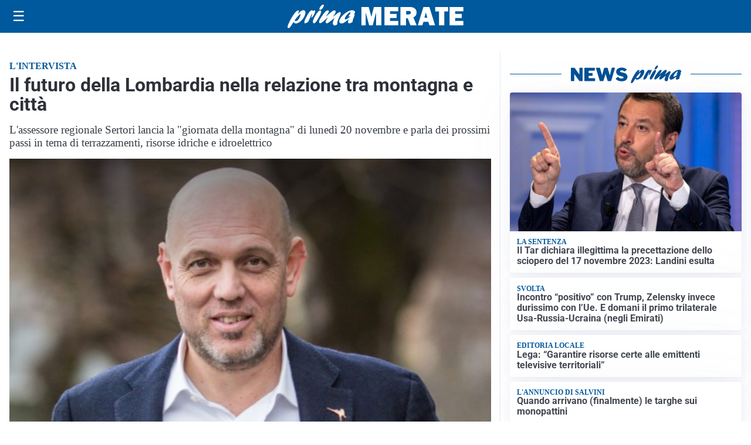

--- FILE ---
content_type: text/html; charset=utf8
request_url: https://primamerate.it/media/my-theme/widgets/list-posts/sidebar-il-cuore-del-territorio.html?ts=29485448
body_size: 503
content:
<div class="widget-title-img"><img src="https://format.netweek.it/media/loghi/il-cuore-del-territorio.svg" alt="Logo Il Cuore del Territorio" class="widget-logo logo-light" /><img src="https://format.netweek.it/media/loghi/il-cuore-del-territorio-dark.svg" alt="Logo Dark Il Cuore del Territorio" class="widget-logo logo-dark" /></div>
<div class="widget-sidebar-featured-poi-lista">
            
                    <article class="featured">
                <a href="https://primamerate.it/iniziative/barista-del-cuore-del-giornale-di-merate-lunedi-26-gennaio-la-premiazione-finale/">
                                            <figure><img width="480" height="300" src="https://primamerate.it/media/2025/09/barista-480x300.jpg" class="attachment-thumbnail size-thumbnail wp-post-image" alt="Barista del cuore del Giornale di Merate, lunedì 26 gennaio la premiazione finale" loading="lazy" sizes="(max-width: 480px) 480px, (max-width: 1024px) 640px, 1280px" decoding="async" /></figure>
                                        <div class="post-meta">
                                                    <span class="lancio">Il nostro gioco</span>
                                                <h3>Barista del cuore del Giornale di Merate, lunedì 26 gennaio la premiazione finale</h3>
                    </div>
                </a>
            </article>
            </div>

<div class="widget-footer"><a role="button" href="/iniziative/il-cuore-del-terriorio/" class="outline widget-more-button">Altre notizie</a></div>